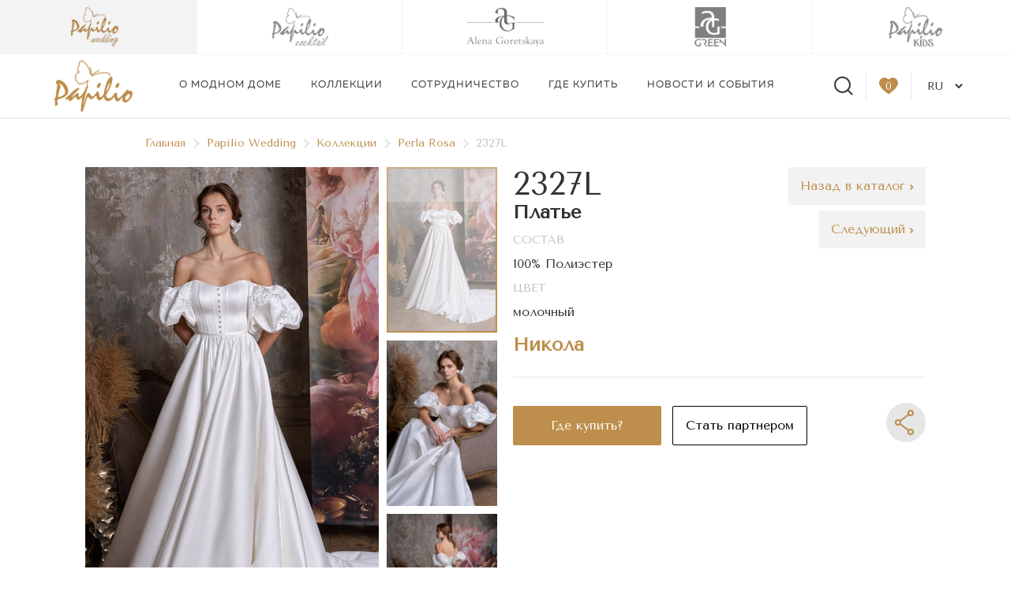

--- FILE ---
content_type: text/html; charset=UTF-8
request_url: https://papilio.by/papilio-wedding/kollekcii/perla-rosa/2327l
body_size: 11037
content:

<!DOCTYPE html>
<html lang="ru">

<head>
    
<base href="https://papilio.by/">
<meta name="viewport" content="width=device-width, initial-scale=1.0">
<meta http-equiv="X-UA-Compatible" content="ie=edge">
<meta charset="UTF-8">
<meta name="theme-color" content="#1E2F4F" />
<meta name="description" content="">
<title>2327L - Модный дом Papilio</title>


<link href="https://fonts.googleapis.com/css?family=Tenor+Sans&amp;subset=cyrillic" rel="stylesheet">
<link href="https://fonts.googleapis.com/css?family=Ubuntu:400,500,700" rel="stylesheet">
<link rel="stylesheet" href="https://cdnjs.cloudflare.com/ajax/libs/fancybox/3.4.1/jquery.fancybox.min.css" media="all">
<link rel="stylesheet" href="https://cdnjs.cloudflare.com/ajax/libs/jquery-nice-select/1.1.0/css/nice-select.min.css">
<link rel="stylesheet" href="https://cdnjs.cloudflare.com/ajax/libs/datedropper/2.0/datedropper.min.css">
<link rel="stylesheet" href="https://cdnjs.cloudflare.com/ajax/libs/Swiper/4.5.0/css/swiper.min.css" media="all">
<link rel="stylesheet" href="assets/site/css/elements/slick-00a4360f5d.min.css" media="all">
<link rel="stylesheet" href="assets/site/css/elements/slick-theme-2adf28084e.min.css">
<link rel="stylesheet" href="assets/site/lib/plyr.css">
<link rel="stylesheet" href="assets/site/css/styles-2034f47bd7.min.css?v=3">
<link rel="stylesheet" href="assets/site/css/fd_styles.css?v=3">

<style>.grecaptcha-badge {display: none !important;}</style>


    <link rel="stylesheet" href="https://cdnjs.cloudflare.com/ajax/libs/fancybox/3.4.1/jquery.fancybox.min.css" />
</head>

<body class="">
    <!-- MODALS -->
<div style="display: none;" id="subscribe_modal">
	<h2 class="_text-center _font-light _mb-32 tenor">Оформление подписки</h2>
	
	<form action="papilio-wedding/kollekcii/perla-rosa/2327l#subscribe_modal" method="post" class="js-ajax tenor _default_form subscribe-form" id="subscribe_form">
	<input type="hidden" name="formid" value="subscribeForm">
	<input type="hidden" name="secret_field">
	<input type="text" placeholder="Ваше имя" name="name" value="" class="default_input _mb-16" required>
	
	<input type="email" placeholder="Ваш email" name="email" value="" class="default_input _mb-16" required>
	
	<input type="text" placeholder="Страна" name="country" value="" class="default_input _mb-16">
	

	<label for="">Бренды, информация о которых вам интересна</label>
	<div class="subscribe-brands">
		<label for="subscribe-brand-2"><input id="subscribe-brand-2" type="checkbox" name="brands[]" value="2"> Papilio Wedding</label><br><label for="subscribe-brand-3"><input id="subscribe-brand-3" type="checkbox" name="brands[]" value="3"> Papilio Сocktail</label><br><label for="subscribe-brand-4"><input id="subscribe-brand-4" type="checkbox" name="brands[]" value="4"> Alena Goretskaya</label><br><label for="subscribe-brand-5"><input id="subscribe-brand-5" type="checkbox" name="brands[]" value="5"> AG Green</label><br>
	</div><br>

	<label for="">Рубрики</label>
	<div class="subscribe-themes">
		<label for="subscribe-theme-common">
			<input id="subscribe-theme-common" type="checkbox" name="theme[]" value="common"> Новости Модного дома
		</label><br>
		<label for="subscribe-theme-concrete">
			<input id="subscribe-theme-concrete" type="checkbox" name="theme[]" value="concrete"> Новости точек продаж
		</label>
	</div><br>

	<div class="subscribe-cities">
		<label for="">Выберите город</label>
		<div>
			<label for="subscribe-city-1342"><input id="subscribe-city-1342" type="checkbox" name="cities[]" value="1342"> Брест</label><br><label for="subscribe-city-1343"><input id="subscribe-city-1343" type="checkbox" name="cities[]" value="1343"> Минск</label><br><label for="subscribe-city-1344"><input id="subscribe-city-1344" type="checkbox" name="cities[]" value="1344"> Москва</label><br><label for="subscribe-city-1345"><input id="subscribe-city-1345" type="checkbox" name="cities[]" value="1345"> Краснодар</label><br>
		</div><br>
	</div>

	<div class="subscribe-shops">
		<label for="">Выберите салон/магазин</label>
		<div>
			<label for="subscribe-brand-1347"><input id="subscribe-brand-1347" type="checkbox" data-city="1342" data-brands="2||3||" name="shops[]" value="1347"> Салон Papilio Брест, ул. Советская, 83 <br></label><label for="subscribe-brand-1348"><input id="subscribe-brand-1348" type="checkbox" data-city="1343" data-brands="2||3||" name="shops[]" value="1348"> Салон Papilio Минск, ул. Немига, 5<br></label><label for="subscribe-brand-1349"><input id="subscribe-brand-1349" type="checkbox" data-city="1343" data-brands="4||5||" name="shops[]" value="1349"> Магазин AG Минск, пр. Победителей, 84<br></label><label for="subscribe-brand-1350"><input id="subscribe-brand-1350" type="checkbox" data-city="1343" data-brands="4||5||" name="shops[]" value="1350"> Магазин AG Минск, ул. Немига, 5<br></label><label for="subscribe-brand-1351"><input id="subscribe-brand-1351" type="checkbox" data-city="1344" data-brands="2||3||" name="shops[]" value="1351"> Салон Papilio Москва, Метро Дубровка. ТЦ "Стрелка' 3 этаж<br></label><label for="subscribe-brand-1353"><input id="subscribe-brand-1353" type="checkbox" data-city="1345" data-brands="4||5||" name="shops[]" value="1353"> Магазин AG Краснодар, Дзержинского ул., д. 100<br></label>
		</div><br>
	</div>

	<label for="">Язык</label>
	<div class="subscribe-language">
		<label for="subscribe-language-ru">
			<input id="subscribe-language-ru" type="checkbox" name="language[]" value="ru"> Русский
		</label><br>
		<label for="subscribe-language-en">
			<input id="subscribe-language-en" type="checkbox" name="language[]" value="en"> Английский
		</label>
	</div><br>
	
	<div class="subscribe-errors" style="color: red;"></div><br>
	
	<div class="btn_wrapper _text-center">
		
	</div>
</form>

<script>
	function onSubscribeFormSubmit(token) { 
		const form = document.getElementById('subscribe_form');
		if ( form.checkValidity() ) {
			form.submit();
		} else {
			form.reportValidity();
		}
	}
</script>
</div>

<div style="display: none;" id="enter_modal">
    <h2 class="_text-center _font-light _mb-32 tenor">Вход</h2>
	<form action="papilio-wedding/kollekcii/perla-rosa/2327l#enter_modal" method="post" class="tenor _default_form">
	<input type="hidden" name="formid" value="loginForm">
	<div class="_mt-32 _mb-16">
		Чтобы получить доступ к отложенным товарам из нашего каталога
		
	</div>
	
	<input type="email" placeholder="Email" name="email" value="" class="default_input _mb-16" required>
	
	<input type="password" placeholder="Пароль" name="password" value="" class="default_input _mt-16" required>
	
	
	<div class="_mt-32 _text-center _mb-16">Или через социальные сети</div>
	
	<div class="_text-center">
		
<script src="https://ulogin.ru/js/ulogin.js"></script>
<div class="social">
<div class="items" data-ulogin="display=buttons;fields=first_name,last_name,email,photo_big;optional=country,city,phone;providers=vkontakte,instagram,facebook;hidden=other;redirect_uri=https://papilio.by/papilio-wedding/kollekcii/perla-rosa/2327l">
	<a class="item vk" data-uloginbutton="vkontakte"></a>
	<a class="item fb" data-uloginbutton="facebook"></a>
	<a class="item inst" data-uloginbutton="instagram"></a>
</div>
<br>
</div>

	</div>
	<div class="btn_wrapper _text-center _mb-32">
		<a data-fancybox data-src="#reset_modal">Забыли пароль?</a>
	</div>
	<div class="btn_wrapper _text-center">
		<button class="btn _mr-8">Войти</button>
		<button type="button" data-fancybox-close class="btn_black">Регистрация</a>
	</div>
</form>
</div>
<div style="display: none;" id="register_modal">
    <h2 class="_text-center _font-light _mb-32 tenor">Регистрация</h2>
	
	<form action="papilio-wedding/kollekcii/perla-rosa/2327l#register_modal" method="post" class="tenor _default_form" id="register_form">
	<input type="hidden" name="formid" value="registerForm">
	<div class="_mt-32 _mb-16 _h4 _font-light _text-center">
		Ваши данные для входа
		
	</div>
	
	<input type="email" placeholder="Email" name="email" value="" class="default_input _mb-16" required>
	
	<input type="password" placeholder="Пароль" name="password" class="default_input _mt-16" required>
	
	<input type="password" placeholder="Повторите пароль" name="repeatPassword" class="default_input _mt-16" required>
	
	
	<div class="_mt-32 _text-center _mb-16 _h4 _font-light">Представьтесь пожалуйста</div>
	<input type="text" placeholder="Имя" name="fullname" value="" class="default_input _mb-32">
		
	<label for="personal_data_modal" class="_mt-16">
		<input type="checkbox" id="personal_data_modal" name="accept_terms" required>
		Даю согласие на обработку персональных данных
	</label>
	
	<div class="btn_wrapper _text-center _mt-32">
		
		<button type="button" data-fancybox data-src="#enter_modal"class="btn_black">Вход</button>
	</div>
	
	<div class="_mt-32 _text-center _mb-16">Или через социальные сети</div>
	
	<div class="_text-center">
		
<script src="https://ulogin.ru/js/ulogin.js"></script>
<div class="social">
<div class="items" data-ulogin="display=buttons;fields=first_name,last_name,email,photo_big;optional=country,city,phone;providers=vkontakte,instagram,facebook;hidden=other;redirect_uri=https://papilio.by/papilio-wedding/kollekcii/perla-rosa/2327l">
	<a class="item vk" data-uloginbutton="vkontakte"></a>
	<a class="item fb" data-uloginbutton="facebook"></a>
	<a class="item inst" data-uloginbutton="instagram"></a>
</div>
<br>
</div>

	</div>
</form>

<script>
	function onRegisterFormSubmit(token) { 
		const form = document.getElementById('register_form');
		if ( form.checkValidity() ) {
			form.submit();
		} else {
			form.reportValidity();
		}
	}
</script>
</div>
<!-- END MODALS -->

<header class="header header-regular">
	
	
	 <div class="grid brand_header_wrapper"> <a href="/papilio-wedding" class="item col col_md-4 _flex _flex-main-center _flex-items-center wedding first level1 active odd">
			<div class="icon" style="background-image: url(assets/images/logo-new2/wedding.png)"></div>
		</a> <a href="/papilio-cocktail" class="item col col_md-4 _flex _flex-main-center _flex-items-center wedding level1 even">
			<div class="icon" style="background-image: url(assets/images/logo-new2/vecher.png)"></div>
		</a> <a href="/alena-goretskaya" class="item col col_md-4 _flex _flex-main-center _flex-items-center wedding level1 odd">
			<div class="icon" style="background-image: url(assets/images/logo-new2/goreckaya.png)"></div>
		</a> <a href="/ag-green" class="item col col_md-4 _flex _flex-main-center _flex-items-center wedding level1 even">
			<div class="icon" style="background-image: url(assets/images/logo-new2/agg.png)"></div>
		</a> <a href="/kids" class="item col col_md-4 _flex _flex-main-center _flex-items-center wedding last level1 odd">
			<div class="icon" style="background-image: url(assets/images/brands/kids/logo-kids.png)"></div>
		</a></div>
	
	<div class="menu grid">
		<a href="/" class="header__logo-wrapper link_hover-opacity">
			<span class="logo"></span>
		</a>
		<ul class="header__nav ul-nostyle">
			<li class="header__nav-item">
				<a href="o-modnom-dome-papilio" class="header__nav-link link_hover-opacity">О модном доме </a>
				<div class="header__nav-submenu">
					<div class="container _flex">
						<div class="col col_md-14 col_md-offset-1 _flex">

							<div class="col col_md-4">
								<div class="header__nav-submenu_title _h4 tenor">О модном доме</div>
								<div class="_flex _flex-column header__nav-submenu_menu_item">
									<a href="o-modnom-dome-papilio" class="link_hover-opacity">История</a>
									<a href="o-modnom-dome-papilio/nashi-brendy" class="link_hover-opacity">Наши бренды</a>
									<a href="kontakty?brand=2" class="link_hover-opacity">Контакты</a>
								</div>
							
							</div>
							<div class="col col_md-12">
								<div class="_flex _flex-column _flex-items-center _flex-main-center header__nav-submenu_photo_block tenor" style="background-image: url('assets/images/other/2.-modnyj-dom-papilio.jpg')">
									<p class="relative"></p>
									<a href="https://papilio.by/o-modnom-dome-papilio" class="button relative _mt-16">Подробнее</a>
								</div>
							</div>

						</div>
					</div>
				</div>

			</li>
			<li class="header__nav-item">
				<a href="/papilio-wedding/kollekcii" class="">Коллекции</a>
				<div class="header__nav-submenu">
					<div class="container _flex">
						<div class="col col_md-14 col_md-offset-1 _flex">
							
							<div class="col col_md-4">
								<div class="header__nav-submenu_title _h4 tenor">Коллекции</div>
								<div class="_flex _flex-column header__nav-submenu_menu_item">
									<a href="/papilio-wedding/kollekcii/podium-part-2" class="link_hover-opacity">Podium Part 2</a><a href="/papilio-wedding/kollekcii/podium" class="link_hover-opacity">Podium</a><a href="/papilio-wedding/kollekcii/metropol" class="link_hover-opacity">Metropol</a><a href="/papilio-wedding/kollekcii/bella" class="link_hover-opacity">Bella</a><a href="/papilio-wedding/kollekcii/megapolis" class="link_hover-opacity">Megapolis</a><a href="/papilio-wedding/kollekcii/liberty" class="link_hover-opacity">Liberty</a><a href="/papilio-wedding/kollekcii/weekend" class="link_hover-opacity">Weekend</a><a href="/papilio-wedding/kollekcii/perla-rosa" class="link_hover-opacity">Perla Rosa</a><a href="/papilio-wedding/kollekcii/voyage" class="link_hover-opacity">Voyage</a><a href="/papilio-wedding/kollekcii/adele" class="link_hover-opacity">Adele </a><a href="/papilio-wedding/kollekcii/vanilla-life" class="link_hover-opacity">Vanilla life</a><a href="/papilio-wedding/kollekcii/aksessuary" class="link_hover-opacity">Аксессуары</a>
									
								</div>
								<div class="_flex _flex-column header__nav-submenu_menu_item">
									<a href="/papilio-wedding/lookbook" class="link_hover-opacity">Имидж</a>
									
								</div>
							</div>
							<div class="col col_md-12">
								<div class="_flex _flex-column _flex-items-center _flex-main-center header__nav-submenu_photo_block tenor" style="background-image: url('assets/images/other/vypad.jpg')">
									<p class="relative">Новая коллекция «Podium Part 2»</p>
									<a href="https://papilio.by/papilio-wedding/kollekcii/podium-part-2" class="button relative _mt-16">Подробнее</a>
								</div>
							</div>

						</div>
					</div>
			</li>
			<li class="header__nav-item">
				<a href="sotrudnichestvo/salonam-svadebnoj-i-vechernej-mody" class="">Сотрудничество</a>
				<div class="header__nav-submenu d-none">
					<div class="container _flex">
						<div class="col col_md-14 col_md-offset-1 _flex">

							<div class="col col_md-4">
								<div class="header__nav-submenu_title _h4 tenor">Сотрудничество</div>
								<span class="fake-border-1"></span>
								<div class="_flex _flex-column header__nav-submenu_menu_item" style="border-top:0;">
									<a href="/sotrudnichestvo/filosofiya-i-cennosti" class="link_hover-opacity">Философия и ценности</a><a href="/sotrudnichestvo/salonam-svadebnoj-i-vechernej-mody" class="link_hover-opacity">Салонам свадебной и вечерней моды</a><a href="/sotrudnichestvo/magazinam-zhenskoj-odezhdy" class="link_hover-opacity">Магазинам женской одежды </a><a href="/sotrudnichestvo/uslugi" class="link_hover-opacity">Услуги</a>
									
								</div>
							</div>
							<div class="col col_md-12">
								<div class="_flex _flex-column _flex-items-center _flex-main-center header__nav-submenu_photo_block tenor" style="background-image: url('assets/images/news/uu.jpg')">
									<p class="relative">  Приглашаем владельцев салонов и магазинов к сотрудничеству!</p>
									<a href="https://papilio.by/sotrudnichestvo/magazinam-zhenskoj-odezhdy" class="button relative _mt-16">Подробнее</a>
								</div>
							</div>

						</div>
					</div>
			</li>
			<li class="header__nav-item">
				<a href="gde-kupit?brand=2" class="header__nav-link link_hover-opacity">Где купить</a>

			</li>
			<li class="header__nav-item">
				<a href="novosti-i-sobytiya?brand=2" class="header__nav-link link_hover-opacity">Новости и события</a>
				
			</li>

		</ul>
		<div class="right">
            <div class="search _md_none-hidden-down">
                <span></span>
                <form action="rezultaty-poiska" class="search_form_block tenor" style="display: none;" >
                    <div class="container">
                        <input type="text" placeholder="Введите ключевое слово или артикул" name="search" value="">
                        <button class="_flex _flex-column _flex-main-center _flex-items-center">
                            <svg width="17px" height="17px" viewBox="0 0 17 17">
                                <g id="Mobile" stroke="none" stroke-width="1" fill="none" fill-rule="evenodd">
                                    <g id="Mobile-#Menu" transform="translate(-30.000000, -87.000000)" stroke="#BFBFBF" stroke-width="2">
                                        <g id="Search" transform="translate(0.000000, 61.000000)">
                                            <g id="Icon/Serch" transform="translate(30.000000, 26.000000)">
                                                <circle id="Oval" cx="7" cy="7" r="6"></circle>
                                                <path d="M16,16 L12.2416759,12.2416759" id="Path-2"></path>
                                            </g>
                                        </g>
                                    </g>
                                </g>
                            </svg></button>
                    </div>
                </form>
            </div>
            <div class="favorite _none-hidden-down active">
                <a href="profil" class="_flex _flex-column _flex-main-center _flex-items-center" data-fancybox data-src="#register_modal">
                    <div class="favorite_count">0</div>
                    <svg width="24px" height="22px" viewBox="0 0 24 22">
                        <defs></defs>
                        <g id="About" stroke="none" stroke-width="1" fill="none" fill-rule="evenodd">
                            <g id="About/Shops" transform="translate(-1303.000000, -119.000000)" stroke="#333333" stroke-width="2">
                                <g id="Header-Inner" transform="translate(0.000000, 80.000000)">
                                    <g id="Right-Icons" transform="translate(1246.000000, 30.000000)">
                                        <g id="Icon/Fav/Dark" transform="translate(57.000000, 8.000000)">
                                            <path d="M12,21.2761414 C19.3597526,16.0407886 23,11.7778207 23,8.70078599 C23,8.67894181 22.9991371,8.659384 22.9975554,8.64207533 L22.9943676,8.50721937 C22.9981186,8.42176123 23,8.33600951 23,8.25 C23,5.07436269 20.4256373,2.5 17.25,2.5 C15.490552,2.5 13.8634286,3.29390235 12.7773684,4.63604487 L12,5.59670904 L11.2226316,4.63604487 C10.1365714,3.29390235 8.50944805,2.5 6.75,2.5 C3.57436269,2.5 1,5.07436269 1,8.25 C1,8.33605061 1.0018832,8.42184319 1.00563775,8.50734188 L1.00243501,8.64239299 C1.00085986,8.65959624 1,8.67904804 1,8.70078599 C1,11.7778207 4.64024742,16.0407886 12,21.2761414 Z" id="Combined-Shape"></path>
                                        </g>
                                    </g>
                                </g>
                            </g>
                        </g>
                    </svg>
                </a>

            </div>
            <div class="lang">

                <select name="lang" id="lang_sel">
                    <option value="https://papilio.by/" selected style="color:#000;">RU</option>
					<option value="https://en.papilio.by/" style="color:#000;">EN</option>
                </select>
            </div>

        </div>
		<button class="header__menu">
			<span class="top"></span>
			<span class="middle"></span>
			<span class="bottom"></span>
		</button>

</header>
	
	    <div class="mobile-menu__wrapper tenor">
        <form action="" method="post">
            <input type="text" placeholder="Поиск">
            <button class="_flex _flex-column _flex-main-center _flex-items-center">
                <svg width="17px" height="17px" viewBox="0 0 17 17">
                    <g id="Mobile" stroke="none" stroke-width="1" fill="none" fill-rule="evenodd">
                        <g id="Mobile-#Menu" transform="translate(-30.000000, -87.000000)" stroke="#BFBFBF" stroke-width="2">
                            <g id="Search" transform="translate(0.000000, 61.000000)">
                                <g id="Icon/Serch" transform="translate(30.000000, 26.000000)">
                                    <circle id="Oval" cx="7" cy="7" r="6"></circle>
                                    <path d="M16,16 L12.2416759,12.2416759" id="Path-2"></path>
                                </g>
                            </g>
                        </g>
                    </g>
                </svg>
			</button>
        </form>
		<div class="mobile-menu_wrapper_ul">
			<ul class="mobile-menu ul-nostyle">
				<li class="header__nav-item"><a href="o-modnom-dome-papilio" class="mobile-menu__link link_hover-opacity _uppercase">О модном доме</a></li>
				<li class="header__nav-item"><a href="sotrudnichestvo" class="mobile-menu__link link_hover-opacity _uppercase">Сотрудничество</a></li>
				<li class="header__nav-item"><a href="gde-kupit" class="mobile-menu__link link_hover-opacity _uppercase">Где купить</a></li>
				<li class="header__nav-item"><a href="novosti-i-sobytiya" class="mobile-menu__link link_hover-opacity _uppercase">Новости и события</a></li>
				<li class="header__nav-item"><a href="kontakty" class="mobile-menu__link link_hover-opacity _uppercase">Контакты</a></li>
			</ul>
			<ul class="ul-nostyle gold_collection mobile-menu">
				 <li><a href="/papilio-wedding">Papilio Wedding <img src="assets/images/svg/arrow_gold.svg" alt="Papilio Wedding"></a></li> <li><a href="/papilio-cocktail">Papilio Сocktail <img src="assets/images/svg/arrow_gold.svg" alt="Papilio Сocktail"></a></li> <li><a href="/alena-goretskaya">Alena Goretskaya <img src="assets/images/svg/arrow_gold.svg" alt="Alena Goretskaya"></a></li> <li><a href="/ag-green">AG Green <img src="assets/images/svg/arrow_gold.svg" alt="AG Green"></a></li> <li><a href="/kids">Papilio KIDS <img src="assets/images/svg/arrow_gold.svg" alt="Papilio KIDS"></a></li>
			</ul>
		</div>
    </div>

    <main class="main-regular">

        <div class="container ">
            <div class="col col_md-14 col_md-offset-1 _flex _flex-column">
                <div class="breadcrumbs _flex col col_md-14 col_md-offset-1">
	<a href="https://papilio.by/" class="_flex _flex-items-center">Главная <img src="assets/images/svg/SmallArrow.svg"></a><a href="https://papilio.by/papilio-wedding" class="_flex _flex-items-center">Papilio Wedding <img src="assets/images/svg/SmallArrow.svg"></a><a href="https://papilio.by/papilio-wedding/kollekcii" class="_flex _flex-items-center">Коллекции <img src="assets/images/svg/SmallArrow.svg"></a><a href="https://papilio.by/papilio-wedding/kollekcii/perla-rosa" class="_flex _flex-items-center">Perla Rosa <img src="assets/images/svg/SmallArrow.svg"></a><span>2327L</span>
</div>
				
                <div class="product_wrapper grid tenor map_wrapper _mb-16">
                    <div class="col col_md-8">
                        <div class="swiper-container gallery-top">
							<div class="swiper-wrapper"><div class="swiper-slide" >
	<img src="assets/cache/images/brands/papilio-wedding/collection/Perla Rosa/2327L-474x650-b0d.jpg" alt="2327L" class="_img-fluid" data-zoom-image="assets/images/brands/papilio-wedding/collection/Perla%20Rosa/2327L.jpg" href="assets/cache/images/brands/papilio-wedding/collection/Perla Rosa/2327L-x-3a8.jpg" data-src="assets/cache/images/brands/papilio-wedding/collection/Perla Rosa/2327L-x-3a8.jpg" data-fancybox="images" data-width="2000px">
	
	
</div><div class="swiper-slide" >
	<img src="assets/cache/images/brands/papilio-wedding/collection/Perla Rosa/2327L_-474x650-4dd.jpg" alt="2327L" class="_img-fluid" data-zoom-image="assets/images/brands/papilio-wedding/collection/Perla%20Rosa/2327L_.jpg" href="assets/cache/images/brands/papilio-wedding/collection/Perla Rosa/2327L_-x-07b.jpg" data-src="assets/cache/images/brands/papilio-wedding/collection/Perla Rosa/2327L_-x-07b.jpg" data-fancybox="images" data-width="2000px">
	
	
</div><div class="swiper-slide" >
	<img src="assets/cache/images/brands/papilio-wedding/collection/Perla Rosa/2327L__-474x650-26a.jpg" alt="2327L" class="_img-fluid" data-zoom-image="assets/images/brands/papilio-wedding/collection/Perla%20Rosa/2327L__.jpg" href="assets/cache/images/brands/papilio-wedding/collection/Perla Rosa/2327L__-x-eae.jpg" data-src="assets/cache/images/brands/papilio-wedding/collection/Perla Rosa/2327L__-x-eae.jpg" data-fancybox="images" data-width="2000px">
	
	
</div><div class="swiper-slide" >
	<img src="assets/cache/images/brands/papilio-wedding/collection/Perla Rosa/2327L___-474x650-2d8.jpg" alt="2327L" class="_img-fluid" data-zoom-image="assets/images/brands/papilio-wedding/collection/Perla%20Rosa/2327L___.jpg" href="assets/cache/images/brands/papilio-wedding/collection/Perla Rosa/2327L___-x-6d7.jpg" data-src="assets/cache/images/brands/papilio-wedding/collection/Perla Rosa/2327L___-x-6d7.jpg" data-fancybox="images" data-width="2000px">
	
	
</div></div>
                        </div>
						
                        <div class="swiper-container gallery-thumbs">
							<div class="swiper-wrapper"><div class="swiper-slide" data-color="молочный">
	<img src="assets/cache/images/brands/papilio-wedding/collection/Perla Rosa/2327L-136x210-6dd.jpg" alt="2327L" class="_img-fluid">
	
</div><div class="swiper-slide" data-color="молочный">
	<img src="assets/cache/images/brands/papilio-wedding/collection/Perla Rosa/2327L_-136x210-b4d.jpg" alt="2327L" class="_img-fluid">
	
</div><div class="swiper-slide" data-color="молочный">
	<img src="assets/cache/images/brands/papilio-wedding/collection/Perla Rosa/2327L__-136x210-25d.jpg" alt="2327L" class="_img-fluid">
	
</div><div class="swiper-slide" data-color="молочный">
	<img src="assets/cache/images/brands/papilio-wedding/collection/Perla Rosa/2327L___-136x210-b2c.jpg" alt="2327L" class="_img-fluid">
	
</div></div>
							
                            <div class="swiper-button-next _flex _flex-column _flex-main-center _flex-items-center">
								<img src="assets/site/images/svg/arrow_down.svg" alt="down">
							</div>
                            <div class="swiper-button-prev _flex _flex-column _flex-main-center _flex-items-center">
								<img src="assets/site/images/svg/arrow_up.svg" alt="up">
							</div>
                    </div>
                </div>
					
                <div class="col col_md-8 col_sm-8">
                    <div class="product_title _flex _flex-main-between">
                        <div class="product_title_block">
                            <h1 class="_font-light d-none">2327L</h1>
							
                            <div class="title_model d-none _h3 _font-light">
                                Perla Rosa
                            </div>
							<div class="product_title_block"><div class="_mb-16"><div class="_h1 _font-light" style="margin-bottom:0px;font-size:2.5rem;">2327L</div>
                <div class="_h3">Платье</div>
                
                <div class="map_wrapper_aside_text-block _mt-8">
                    <div class="title_block _mb-8">Состав</div>
                    <div>100% Полиэстер</div>
                </div>
                

                
<div class="map_wrapper_aside_text-block _mt-8">
                    <div class="title_block _mb-8">Цвет</div>
                    <div>молочный</div>
                </div>
                
                
                </div></div>
							<div class="title_model _h3 _font-light">
								<span class="_h3 m-b-1">Никола</span>
                                <!-- //DocInfo?&docid=`4776`&field=`pagetitle`// -->
                            </div>
                        </div>
                      <div class="buttons_wrapper">
                      	<a href="papilio-wedding/kollekcii/perla-rosa" class="more">Назад в каталог <img src="assets/site/images/svg/arrow_gold.svg" alt="back"></a>
						<a href="papilio-wedding/kollekcii/perla-rosa/2328l" class="more" style="margin-top: 55px;">Следующий <img src="assets/site/images/svg/arrow_gold.svg" alt="back"></a>
                      </div>
						
                    </div>
					
					
					
					
					
					
					
					
					
					
					
					
					
                    <div class="bb _mb-32 _mt-16"></div>
                    <div class="btn_wrapper _flex _flex-main-between _flex-items-center">
                        <div class="btn_wrapper_group">
                            <a href="gde-kupit?brand=2" class="btn _mr-8">Где купить?</a>
                            <a href="sotrudnichestvo/salonam-svadebnoj-i-vechernej-mody?brand=2" class="btn_black _mr-8">Стать партнером</a>
                        </div>

                        <div class="btn_wrapper_group _flex">
							
                            <a href="" class="social_btn">
                                <svg width="50px" height="50px" viewBox="0 0 50 50"  fill="none">
                                    <defs></defs>
                                    <g id="Symbols" stroke="none" stroke-width="1" fill="none" fill-rule="evenodd">
                                        <g id="BTN/Share/Hover">
                                            <g id="BTN/Share">
                                                <circle id="Oval" fill="#E6E6E6" cx="25" cy="25" r="25" class="circle_icon"></circle>
                                                <g id="Icon/Share/Accent" transform="translate(9.000000, 9.000000)" stroke="#BD8E4C">
                                                    <g id="Icon/Share" transform="translate(2.000000, 0.000000)">
                                                        <polyline id="Path-2" stroke-width="2" points="20 28 4 16 20 4"></polyline>
                                                        <circle id="Path" stroke-width="2" fill="#E6E6E6" cx="4" cy="16" r="3"></circle>
                                                        <circle id="Path" stroke-width="2" fill="#E6E6E6" cx="20" cy="4" r="3"></circle>
                                                        <circle id="Path" stroke-width="2" fill="#E6E6E6" cx="20" cy="28" r="3"></circle>
                                                    </g>
                                                </g>
                                            </g>
                                        </g>
                                    </g>
                                </svg>
								<script src="//yastatic.net/es5-shims/0.0.2/es5-shims.min.js"></script>
								<script src="//yastatic.net/share2/share.js"></script>
								<div class="ya-share2" data-services="pinterest,vkontakte,facebook" data-counter="" data-image="assets/images/brands/papilio-wedding/collection/Perla%20Rosa/2327L.jpg"></div>
                            </a>
                        </div>
                    </div>
                </div>
            </div>

			
				
			<div class="_h3 _mt-32 _mb-32 _text-center _font-light tenor">Видео</div>		
			<div class="video_wrapper_block" style="background:url('//img.youtube.com/vi/uiKZ_27NE7Y/maxresdefault.jpg');" data-fancybox href="https://www.youtube.com/embed/uiKZ_27NE7Y"></div>
				
			 
				<div class="_h3 _mt-32 _mb-32 _text-center _font-light tenor">Другие модели коллекции <span class="title_collection">Perla Rosa</span></div>
                <div class="slider_block other_model slider_model _mt-16">
                    <div class="swiper-container">
                        <div class="swiper-wrapper">
                            <a href="/papilio-wedding/kollekcii/perla-rosa/2328l" class="swiper-slide _flex _flex-column _flex-items-center">
	<span class="img_wrapper">
		<img src="assets/cache/images/brands/papilio-wedding/collection/Perla Rosa/2328L-302x425-4ed.jpg">
	</span>
	<span class="card_title _h4 _font-light _mt-16">2328L</span>

</a><a href="/papilio-wedding/kollekcii/perla-rosa/2326l" class="swiper-slide _flex _flex-column _flex-items-center">
	<span class="img_wrapper">
		<img src="assets/cache/images/brands/papilio-wedding/collection/Perla Rosa/2326L-302x425-863.jpg">
	</span>
	<span class="card_title _h4 _font-light _mt-16">2326L</span>

</a><a href="/papilio-wedding/kollekcii/perla-rosa/2324l-f23-02" class="swiper-slide _flex _flex-column _flex-items-center">
	<span class="img_wrapper">
		<img src="assets/cache/images/brands/papilio-wedding/collection/Perla Rosa/2325L_F23-02-302x425-ffc.jpg">
	</span>
	<span class="card_title _h4 _font-light _mt-16">2325L, F23-02</span>

</a><a href="/papilio-wedding/kollekcii/perla-rosa/2324l" class="swiper-slide _flex _flex-column _flex-items-center">
	<span class="img_wrapper">
		<img src="assets/cache/images/brands/papilio-wedding/collection/Perla Rosa/2324L-302x425-1f2.jpg">
	</span>
	<span class="card_title _h4 _font-light _mt-16">2324L, A23-24, A23-10</span>

</a><a href="/papilio-wedding/kollekcii/perla-rosa/2323l" class="swiper-slide _flex _flex-column _flex-items-center">
	<span class="img_wrapper">
		<img src="assets/cache/images/brands/papilio-wedding/collection/Perla Rosa/2323L-302x425-8cd.jpg">
	</span>
	<span class="card_title _h4 _font-light _mt-16">2323L</span>

</a><a href="/papilio-wedding/kollekcii/perla-rosa/2322l" class="swiper-slide _flex _flex-column _flex-items-center">
	<span class="img_wrapper">
		<img src="assets/cache/images/brands/papilio-wedding/collection/Perla Rosa/2322L-302x425-8d6.jpg">
	</span>
	<span class="card_title _h4 _font-light _mt-16">2322L</span>

</a><a href="/papilio-wedding/kollekcii/perla-rosa/2321l" class="swiper-slide _flex _flex-column _flex-items-center">
	<span class="img_wrapper">
		<img src="assets/cache/images/brands/papilio-wedding/collection/Perla Rosa/2321L-302x425-ab5.jpg">
	</span>
	<span class="card_title _h4 _font-light _mt-16">2321L</span>

</a><a href="/papilio-wedding/kollekcii/perla-rosa/2320l" class="swiper-slide _flex _flex-column _flex-items-center">
	<span class="img_wrapper">
		<img src="assets/cache/images/brands/papilio-wedding/collection/Perla Rosa/2320L-302x425-7b2.jpg">
	</span>
	<span class="card_title _h4 _font-light _mt-16">2320L, A23-13</span>

</a><a href="/papilio-wedding/kollekcii/perla-rosa/2319l" class="swiper-slide _flex _flex-column _flex-items-center">
	<span class="img_wrapper">
		<img src="assets/cache/images/brands/papilio-wedding/collection/Perla Rosa/2319L-302x425-8b9.jpg">
	</span>
	<span class="card_title _h4 _font-light _mt-16">2319L</span>

</a><a href="/papilio-wedding/kollekcii/perla-rosa/2318l-f23-01" class="swiper-slide _flex _flex-column _flex-items-center">
	<span class="img_wrapper">
		<img src="assets/cache/images/brands/papilio-wedding/collection/Perla Rosa/2318L_F23-01-302x425-0f9.jpg">
	</span>
	<span class="card_title _h4 _font-light _mt-16">2318L, A23-09, F23-03</span>

</a><a href="/papilio-wedding/kollekcii/perla-rosa/2317l" class="swiper-slide _flex _flex-column _flex-items-center">
	<span class="img_wrapper">
		<img src="assets/cache/images/brands/papilio-wedding/collection/Perla Rosa/2317L-302x425-469.jpg">
	</span>
	<span class="card_title _h4 _font-light _mt-16">2317L</span>

</a><a href="/papilio-wedding/kollekcii/perla-rosa/2316l" class="swiper-slide _flex _flex-column _flex-items-center">
	<span class="img_wrapper">
		<img src="assets/cache/images/brands/papilio-wedding/collection/Perla Rosa/2316L-302x425-6b9.jpg">
	</span>
	<span class="card_title _h4 _font-light _mt-16">2316L</span>

</a><a href="/papilio-wedding/kollekcii/perla-rosa/2315l" class="swiper-slide _flex _flex-column _flex-items-center">
	<span class="img_wrapper">
		<img src="assets/cache/images/brands/papilio-wedding/collection/Perla Rosa/2315L-302x425-bd7.jpg">
	</span>
	<span class="card_title _h4 _font-light _mt-16">2315L</span>

</a><a href="/papilio-wedding/kollekcii/perla-rosa/2314l" class="swiper-slide _flex _flex-column _flex-items-center">
	<span class="img_wrapper">
		<img src="assets/cache/images/brands/papilio-wedding/collection/Perla Rosa/2314L-302x425-0bb.jpg">
	</span>
	<span class="card_title _h4 _font-light _mt-16">2314L</span>

</a><a href="/papilio-wedding/kollekcii/perla-rosa/2313l-2313l-2" class="swiper-slide _flex _flex-column _flex-items-center">
	<span class="img_wrapper">
		<img src="assets/cache/images/brands/papilio-wedding/collection/Perla Rosa/2313L_2313L-2-302x425-df7.jpg">
	</span>
	<span class="card_title _h4 _font-light _mt-16">2313L, 2313L-2, A23-13, F23-03</span>

</a><a href="/papilio-wedding/kollekcii/perla-rosa/2313" class="swiper-slide _flex _flex-column _flex-items-center">
	<span class="img_wrapper">
		<img src="assets/cache/images/brands/papilio-wedding/collection/Perla Rosa/2313-302x425-01f.jpg">
	</span>
	<span class="card_title _h4 _font-light _mt-16">2313, F23-03</span>

</a><a href="/papilio-wedding/kollekcii/perla-rosa/2312l" class="swiper-slide _flex _flex-column _flex-items-center">
	<span class="img_wrapper">
		<img src="assets/cache/images/brands/papilio-wedding/collection/Perla Rosa/2312L-302x425-36b.jpg">
	</span>
	<span class="card_title _h4 _font-light _mt-16">2312L</span>

</a><a href="/papilio-wedding/kollekcii/perla-rosa/2311l" class="swiper-slide _flex _flex-column _flex-items-center">
	<span class="img_wrapper">
		<img src="assets/cache/images/brands/papilio-wedding/collection/Perla Rosa/2311L-302x425-b5d.jpg">
	</span>
	<span class="card_title _h4 _font-light _mt-16">2311L, A23-02</span>

</a><a href="/papilio-wedding/kollekcii/perla-rosa/2310l" class="swiper-slide _flex _flex-column _flex-items-center">
	<span class="img_wrapper">
		<img src="assets/cache/images/brands/papilio-wedding/collection/Perla Rosa/2310L-302x425-a24.jpg">
	</span>
	<span class="card_title _h4 _font-light _mt-16">2310L, A23-10</span>

</a><a href="/papilio-wedding/kollekcii/perla-rosa/2309l" class="swiper-slide _flex _flex-column _flex-items-center">
	<span class="img_wrapper">
		<img src="assets/cache/images/brands/papilio-wedding/collection/Perla Rosa/2309L-302x425-bd4.jpg">
	</span>
	<span class="card_title _h4 _font-light _mt-16">2309L</span>

</a><a href="/papilio-wedding/kollekcii/perla-rosa/2308l" class="swiper-slide _flex _flex-column _flex-items-center">
	<span class="img_wrapper">
		<img src="assets/cache/images/brands/papilio-wedding/collection/Perla Rosa/2308L-302x425-376.jpg">
	</span>
	<span class="card_title _h4 _font-light _mt-16">2308L</span>

</a><a href="/papilio-wedding/kollekcii/perla-rosa/2307l" class="swiper-slide _flex _flex-column _flex-items-center">
	<span class="img_wrapper">
		<img src="assets/cache/images/brands/papilio-wedding/collection/Perla Rosa/2307L-302x425-d09.jpg">
	</span>
	<span class="card_title _h4 _font-light _mt-16">2307L</span>

</a><a href="/papilio-wedding/kollekcii/perla-rosa/2306l" class="swiper-slide _flex _flex-column _flex-items-center">
	<span class="img_wrapper">
		<img src="assets/cache/images/brands/papilio-wedding/collection/Perla Rosa/2306L-302x425-df1.jpg">
	</span>
	<span class="card_title _h4 _font-light _mt-16">2306L</span>

</a><a href="/papilio-wedding/kollekcii/perla-rosa/2305l" class="swiper-slide _flex _flex-column _flex-items-center">
	<span class="img_wrapper">
		<img src="assets/cache/images/brands/papilio-wedding/collection/Perla Rosa/2305L-302x425-7fa.jpg">
	</span>
	<span class="card_title _h4 _font-light _mt-16">2305L</span>

</a><a href="/papilio-wedding/kollekcii/perla-rosa/2304l" class="swiper-slide _flex _flex-column _flex-items-center">
	<span class="img_wrapper">
		<img src="assets/cache/images/brands/papilio-wedding/collection/Perla Rosa/2304L-302x425-0e0.jpg">
	</span>
	<span class="card_title _h4 _font-light _mt-16">2304L</span>

</a><a href="/papilio-wedding/kollekcii/perla-rosa/2303l" class="swiper-slide _flex _flex-column _flex-items-center">
	<span class="img_wrapper">
		<img src="assets/cache/images/brands/papilio-wedding/collection/Perla Rosa/2303L-302x425-cfc.jpg">
	</span>
	<span class="card_title _h4 _font-light _mt-16">2303L, A23-03</span>

</a><a href="/papilio-wedding/kollekcii/perla-rosa/2302a" class="swiper-slide _flex _flex-column _flex-items-center">
	<span class="img_wrapper">
		<img src="assets/cache/images/brands/papilio-wedding/collection/Perla Rosa/2302-302x425-4a6.jpg">
	</span>
	<span class="card_title _h4 _font-light _mt-16">2302a</span>

</a><a href="/papilio-wedding/kollekcii/perla-rosa/2301l" class="swiper-slide _flex _flex-column _flex-items-center">
	<span class="img_wrapper">
		<img src="assets/cache/images/brands/papilio-wedding/collection/Perla Rosa/2301L-302x425-911.jpg">
	</span>
	<span class="card_title _h4 _font-light _mt-16">2301L, A23-01</span>

</a><a href="/papilio-wedding/kollekcii/perla-rosa/2300l" class="swiper-slide _flex _flex-column _flex-items-center">
	<span class="img_wrapper">
		<img src="assets/cache/images/brands/papilio-wedding/collection/Perla Rosa/2300L-302x425-4ef.jpg">
	</span>
	<span class="card_title _h4 _font-light _mt-16">2300L</span>

</a>
                        </div>
                    </div>
                    <div class="swiper-button-next"><img src="assets/site/images/svg/Arrow.svg" alt="next"></div>
                    <div class="swiper-button-prev"><img src="assets/site/images/svg/Arrow.svg" alt="prev"></div>
                </div>

				
			 
<div class="title"></div>
<div class="_h3 _mt-32 _mb-32 _text-center _font-light tenor">Вы недавно смотрели</div>
<div class="slider_block we_are_look other_model _mt-16">
	<div class="swiper-container">
		<div class="swiper-wrapper">
			<a href="/papilio-wedding/kollekcii/perla-rosa/2326l" class="swiper-slide _flex _flex-column _flex-items-center">
	<span class="img_wrapper">
		<img src="assets/cache/images/brands/papilio-wedding/collection/Perla Rosa/2326L-302x425-863.jpg">
	</span>
	<span class="card_title _h4 _font-light _mt-16">2326L</span>

</a><a href="/papilio-wedding/kollekcii/perla-rosa/2324l-f23-02" class="swiper-slide _flex _flex-column _flex-items-center">
	<span class="img_wrapper">
		<img src="assets/cache/images/brands/papilio-wedding/collection/Perla Rosa/2325L_F23-02-302x425-ffc.jpg">
	</span>
	<span class="card_title _h4 _font-light _mt-16">2325L, F23-02</span>

</a><a href="/papilio-wedding/kollekcii/perla-rosa/2324l" class="swiper-slide _flex _flex-column _flex-items-center">
	<span class="img_wrapper">
		<img src="assets/cache/images/brands/papilio-wedding/collection/Perla Rosa/2324L-302x425-1f2.jpg">
	</span>
	<span class="card_title _h4 _font-light _mt-16">2324L, A23-24, A23-10</span>

</a><a href="/papilio-wedding/kollekcii/perla-rosa/2323l" class="swiper-slide _flex _flex-column _flex-items-center">
	<span class="img_wrapper">
		<img src="assets/cache/images/brands/papilio-wedding/collection/Perla Rosa/2323L-302x425-8cd.jpg">
	</span>
	<span class="card_title _h4 _font-light _mt-16">2323L</span>

</a><a href="/papilio-wedding/kollekcii/perla-rosa/2322l" class="swiper-slide _flex _flex-column _flex-items-center">
	<span class="img_wrapper">
		<img src="assets/cache/images/brands/papilio-wedding/collection/Perla Rosa/2322L-302x425-8d6.jpg">
	</span>
	<span class="card_title _h4 _font-light _mt-16">2322L</span>

</a><a href="/papilio-wedding/kollekcii/perla-rosa/2321l" class="swiper-slide _flex _flex-column _flex-items-center">
	<span class="img_wrapper">
		<img src="assets/cache/images/brands/papilio-wedding/collection/Perla Rosa/2321L-302x425-ab5.jpg">
	</span>
	<span class="card_title _h4 _font-light _mt-16">2321L</span>

</a><a href="/papilio-wedding/kollekcii/perla-rosa/2320l" class="swiper-slide _flex _flex-column _flex-items-center">
	<span class="img_wrapper">
		<img src="assets/cache/images/brands/papilio-wedding/collection/Perla Rosa/2320L-302x425-7b2.jpg">
	</span>
	<span class="card_title _h4 _font-light _mt-16">2320L, A23-13</span>

</a><a href="/papilio-wedding/kollekcii/perla-rosa/2319l" class="swiper-slide _flex _flex-column _flex-items-center">
	<span class="img_wrapper">
		<img src="assets/cache/images/brands/papilio-wedding/collection/Perla Rosa/2319L-302x425-8b9.jpg">
	</span>
	<span class="card_title _h4 _font-light _mt-16">2319L</span>

</a><a href="/papilio-wedding/kollekcii/perla-rosa/2318l-f23-01" class="swiper-slide _flex _flex-column _flex-items-center">
	<span class="img_wrapper">
		<img src="assets/cache/images/brands/papilio-wedding/collection/Perla Rosa/2318L_F23-01-302x425-0f9.jpg">
	</span>
	<span class="card_title _h4 _font-light _mt-16">2318L, A23-09, F23-03</span>

</a><a href="/papilio-wedding/kollekcii/perla-rosa/2317l" class="swiper-slide _flex _flex-column _flex-items-center">
	<span class="img_wrapper">
		<img src="assets/cache/images/brands/papilio-wedding/collection/Perla Rosa/2317L-302x425-469.jpg">
	</span>
	<span class="card_title _h4 _font-light _mt-16">2317L</span>

</a><a href="/papilio-wedding/kollekcii/perla-rosa/2316l" class="swiper-slide _flex _flex-column _flex-items-center">
	<span class="img_wrapper">
		<img src="assets/cache/images/brands/papilio-wedding/collection/Perla Rosa/2316L-302x425-6b9.jpg">
	</span>
	<span class="card_title _h4 _font-light _mt-16">2316L</span>

</a><a href="/papilio-wedding/kollekcii/perla-rosa/2315l" class="swiper-slide _flex _flex-column _flex-items-center">
	<span class="img_wrapper">
		<img src="assets/cache/images/brands/papilio-wedding/collection/Perla Rosa/2315L-302x425-bd7.jpg">
	</span>
	<span class="card_title _h4 _font-light _mt-16">2315L</span>

</a><a href="/papilio-wedding/kollekcii/perla-rosa/2314l" class="swiper-slide _flex _flex-column _flex-items-center">
	<span class="img_wrapper">
		<img src="assets/cache/images/brands/papilio-wedding/collection/Perla Rosa/2314L-302x425-0bb.jpg">
	</span>
	<span class="card_title _h4 _font-light _mt-16">2314L</span>

</a><a href="/papilio-wedding/kollekcii/perla-rosa/2313l-2313l-2" class="swiper-slide _flex _flex-column _flex-items-center">
	<span class="img_wrapper">
		<img src="assets/cache/images/brands/papilio-wedding/collection/Perla Rosa/2313L_2313L-2-302x425-df7.jpg">
	</span>
	<span class="card_title _h4 _font-light _mt-16">2313L, 2313L-2, A23-13, F23-03</span>

</a><a href="/papilio-wedding/kollekcii/perla-rosa/2313" class="swiper-slide _flex _flex-column _flex-items-center">
	<span class="img_wrapper">
		<img src="assets/cache/images/brands/papilio-wedding/collection/Perla Rosa/2313-302x425-01f.jpg">
	</span>
	<span class="card_title _h4 _font-light _mt-16">2313, F23-03</span>

</a><a href="/papilio-wedding/kollekcii/perla-rosa/2311l" class="swiper-slide _flex _flex-column _flex-items-center">
	<span class="img_wrapper">
		<img src="assets/cache/images/brands/papilio-wedding/collection/Perla Rosa/2311L-302x425-b5d.jpg">
	</span>
	<span class="card_title _h4 _font-light _mt-16">2311L, A23-02</span>

</a><a href="/papilio-wedding/kollekcii/perla-rosa/2310l" class="swiper-slide _flex _flex-column _flex-items-center">
	<span class="img_wrapper">
		<img src="assets/cache/images/brands/papilio-wedding/collection/Perla Rosa/2310L-302x425-a24.jpg">
	</span>
	<span class="card_title _h4 _font-light _mt-16">2310L, A23-10</span>

</a><a href="/papilio-wedding/kollekcii/perla-rosa/2309l" class="swiper-slide _flex _flex-column _flex-items-center">
	<span class="img_wrapper">
		<img src="assets/cache/images/brands/papilio-wedding/collection/Perla Rosa/2309L-302x425-bd4.jpg">
	</span>
	<span class="card_title _h4 _font-light _mt-16">2309L</span>

</a><a href="/papilio-wedding/kollekcii/perla-rosa/2308l" class="swiper-slide _flex _flex-column _flex-items-center">
	<span class="img_wrapper">
		<img src="assets/cache/images/brands/papilio-wedding/collection/Perla Rosa/2308L-302x425-376.jpg">
	</span>
	<span class="card_title _h4 _font-light _mt-16">2308L</span>

</a><a href="/papilio-wedding/kollekcii/perla-rosa/2307l" class="swiper-slide _flex _flex-column _flex-items-center">
	<span class="img_wrapper">
		<img src="assets/cache/images/brands/papilio-wedding/collection/Perla Rosa/2307L-302x425-d09.jpg">
	</span>
	<span class="card_title _h4 _font-light _mt-16">2307L</span>

</a><a href="/papilio-wedding/kollekcii/perla-rosa/2306l" class="swiper-slide _flex _flex-column _flex-items-center">
	<span class="img_wrapper">
		<img src="assets/cache/images/brands/papilio-wedding/collection/Perla Rosa/2306L-302x425-df1.jpg">
	</span>
	<span class="card_title _h4 _font-light _mt-16">2306L</span>

</a><a href="/papilio-wedding/kollekcii/perla-rosa/2305l" class="swiper-slide _flex _flex-column _flex-items-center">
	<span class="img_wrapper">
		<img src="assets/cache/images/brands/papilio-wedding/collection/Perla Rosa/2305L-302x425-7fa.jpg">
	</span>
	<span class="card_title _h4 _font-light _mt-16">2305L</span>

</a><a href="/papilio-wedding/kollekcii/perla-rosa/2304l" class="swiper-slide _flex _flex-column _flex-items-center">
	<span class="img_wrapper">
		<img src="assets/cache/images/brands/papilio-wedding/collection/Perla Rosa/2304L-302x425-0e0.jpg">
	</span>
	<span class="card_title _h4 _font-light _mt-16">2304L</span>

</a><a href="/papilio-wedding/kollekcii/perla-rosa/2303l" class="swiper-slide _flex _flex-column _flex-items-center">
	<span class="img_wrapper">
		<img src="assets/cache/images/brands/papilio-wedding/collection/Perla Rosa/2303L-302x425-cfc.jpg">
	</span>
	<span class="card_title _h4 _font-light _mt-16">2303L, A23-03</span>

</a><a href="/papilio-wedding/kollekcii/perla-rosa/2302a" class="swiper-slide _flex _flex-column _flex-items-center">
	<span class="img_wrapper">
		<img src="assets/cache/images/brands/papilio-wedding/collection/Perla Rosa/2302-302x425-4a6.jpg">
	</span>
	<span class="card_title _h4 _font-light _mt-16">2302a</span>

</a><a href="/papilio-wedding/kollekcii/megapolis/16025c" class="swiper-slide _flex _flex-column _flex-items-center">
	<span class="img_wrapper">
		<img src="assets/cache/images/brands/papilio-wedding/collection/Megapolis/16025c-302x425-871.jpg">
	</span>
	<span class="card_title _h4 _font-light _mt-16">16025c</span>

</a><a href="/papilio-wedding/kollekcii/podium/2608l" class="swiper-slide _flex _flex-column _flex-items-center">
	<span class="img_wrapper">
		<img src="assets/cache/images/brands/papilio-wedding/collection/PODIUM/2608L-302x425-f50.jpg">
	</span>
	<span class="card_title _h4 _font-light _mt-16">2608L</span>

</a><a href="/papilio-wedding/kollekcii/podium/2606l" class="swiper-slide _flex _flex-column _flex-items-center">
	<span class="img_wrapper">
		<img src="assets/cache/images/brands/papilio-wedding/collection/PODIUM/2606L___-302x425-1b3.jpg">
	</span>
	<span class="card_title _h4 _font-light _mt-16">2606L</span>

</a><a href="/papilio-wedding/kollekcii/podium/2605l" class="swiper-slide _flex _flex-column _flex-items-center">
	<span class="img_wrapper">
		<img src="assets/cache/images/brands/papilio-wedding/collection/PODIUM/2605L-302x425-1a9.jpg">
	</span>
	<span class="card_title _h4 _font-light _mt-16">2605L</span>

</a><a href="/papilio-wedding/kollekcii/podium-part-2/2724l" class="swiper-slide _flex _flex-column _flex-items-center">
	<span class="img_wrapper">
		<img src="assets/cache/images/brands/papilio-wedding/collection/PODIUM/Podium2/2724L_%D0%A4%D0%B8%D0%BB%D0%B8%D0%BF%D0%BF%D0%B0-302x425-84b.jpg">
	</span>
	<span class="card_title _h4 _font-light _mt-16">2724L</span>

</a><a href="/papilio-wedding/kollekcii/podium-part-2/2726l" class="swiper-slide _flex _flex-column _flex-items-center">
	<span class="img_wrapper">
		<img src="assets/cache/images/brands/papilio-wedding/collection/PODIUM/Podium2/2726L_%D0%A4%D1%80%D0%B8%D0%B4%D0%B0-302x425-6c1.jpg">
	</span>
	<span class="card_title _h4 _font-light _mt-16">2726L</span>

</a>
		</div>
	</div>
	<div class="swiper-button-next"><img src="assets/site/images/svg/Arrow.svg" alt="next"></div>
	<div class="swiper-button-prev"><img src="assets/site/images/svg/Arrow.svg" alt="prev"></div>
</div>	
        </div>
    </main>

    <footer class="footer-regular">
	<div class="container">
		<div class="col col_md-14 col_md-offset-1 _m-0 _flex _flex-wrap">


			<div class="col col_md-3 _ml-0 _flex _flex-column">
				<a href="/" class="title">Модный дом</a>
				<a href="o-modnom-dome-papilio">О модном доме</a>
				<a href="sotrudnichestvo">Сотрудничество</a>
				<a href="gde-kupit">Где купить</a>
				<a href="novosti-i-sobytiya">Новости и События</a>
				<a href="kontakty">Контакты</a>
			</div>
			<div class="col col_md-7 _flex _flex-wrap">
				<a href="" class="title">Бренды</a>
				<div class="footer-brands">
					<div class="_flex _flex-column">
						<!-- <a href="/papilio-wedding">Papilio Wedding</a>-->
						
						<a href="/papilio-wedding">Papilio</a>
					</div>
					<div class=" _flex ">
						<div class="social">
							<div class="items"><a href="https://www.instagram.com/papilio_official" class="item inst" target="_blank"></a><a href="https://www.facebook.com/Papilio.official" class="item fb" target="_blank"></a><a href="https://vk.com/papiliofashion" class="item vk" target="_blank"></a><a href="https://www.youtube.com/@papilio_official" class="item yt" target="_blank"></a><a href="https://www.pinterest.ru/papilio_official/papilio/" class="item pin" target="_blank"></a><a href="https://www.tiktok.com/@papilio_official?_t=ZM-8tWWVjXHt6D&_r=1" class="item tt" target="_blank"></a></div>
						</div>
					</div>
				</div>
				<div class="footer-brands">
					<div class="_flex _flex-column">
						 <a href="/alena-goretskaya">Alena Goretskaya</a>
					</div>

					<div class="social">
						<div class="items">
							<div class="items"><a href="https://www.instagram.com/alenagoretskaya_official" class="item inst" target="_blank"></a><a href="https://www.facebook.com/GoretskayaAlena" class="item fb" target="_blank"></a><a href="https://vk.com/alenagoretskaya_designer" class="item vk" target="_blank"></a><a href="https://www.youtube.com/@alenagoretskaya_official" class="item yt" target="_blank"></a><a href="http://t.me/alenagoretskaya_official" class="item tg" target="_blank"></a></div>
						</div>
						<!--<div class="items">
							<div class="items"><a href="https://www.instagram.com/aggreen_official/" class="item inst" target="_blank"></a><a href="https://www.facebook.com/aggreenby" class="item fb" target="_blank"></a><a href="https://vk.com/aggreen" class="item vk" target="_blank"></a></div>
						</div>-->
					</div>

				</div>
				<div class="footer-brands">
					<div class="_flex _flex-column">
						 <a href="/ag-green">AG Green</a>
					</div>

					<div class="social">
						
						<div class="items">
							<div class="items"><a href="https://www.instagram.com/aggreen_official/" class="item inst" target="_blank"></a><a href="https://www.facebook.com/aggreenby" class="item fb" target="_blank"></a><a href="https://vk.com/aggreen" class="item vk" target="_blank"></a></div>
						</div>
					</div>

				</div>

			</div>

			<div class="col col_md-6 _mr-0  _flex _flex-column">				
				<div class="title">Наша рассылка</div>
				<div class="dispatch">
					<label for="">Подпишитесь, чтобы быть в курсе актуальных новостей.</label>
					<button data-fancybox data-src="#subscribe_modal">Оформить подписку</button>
				</div>
			</div>

		</div>
		<div class="footer-bottom col col_md-16">
			<span>© 2026 Papilio</span>
			<span><a href="https://skyname.net/">Разработка</a> — SKYINCOM</span>
		</div>
	</div>

</footer>
		
		
    <div style="display: none;" id="image_modal">
        <div class="scalize">
            <div id="content1" class="content right bottom">
                <div class="head">
                    <a href="#" class="exit"><img src="img/close.png" alt="" /></a>
                    <h6 class="title">Lorem Ipsum 1</h6>
                </div>
                <div class="body">
                    <p>Lorem ipsum dolor sit amet, ne est populo dictas, et pri ferri ubique labitur.</p>
                    <p>Mel ad euismod adipiscing moderatius eos an decore quodsi animal.</p>
                </div>
            </div>

            <img src="assets/images/prodslider1.png" class="target">
            <div class="item-point" data-top="230" data-left="227" data-popover="#content1">
                <div><a href="#" class="toggle"></a></div>
        </div>

    </div>
    <script type="text/javascript" src="https://code.jquery.com/jquery-3.3.1.min.js"></script>

<script type="text/javascript" src="https://cdnjs.cloudflare.com/ajax/libs/Swiper/4.5.0/js/swiper.min.js"></script>
<script type="text/javascript" src="//cdn.jsdelivr.net/npm/slick-carousel@1.8.1/slick/slick.min.js"></script>
<script type="text/javascript" src="https://cdnjs.cloudflare.com/ajax/libs/jquery-nice-select/1.1.0/js/jquery.nice-select.min.js"></script>
<script type="text/javascript" src="assets/js/jquery.magicsearch.js"></script>
<script src="https://cdnjs.cloudflare.com/ajax/libs/fancybox/3.4.1/jquery.fancybox.min.js"></script>
<script type="text/javascript" src="assets/site/js/scripts-de5a8bfa73.js"></script>
<script type="text/javascript" src="assets/site/js/subscribe.js"></script>


<script src="https://www.google.com/recaptcha/api.js"></script>


<script>
	$('.js-to-top').on('click', function() {
		$('html,body').animate({ scrollTop: 0 }, 'slow');
        return false; 
	});
	
	if (window.location.hash.length && window.location.hash !== '#eFiltr') {
		$.fancybox.open({src  : window.location.hash});
	}
	/*
	if (window.location.hash == '#register_modal') {
		$.fancybox.open({src  : '#register_modal'});
	}
	if (window.location.hash == '#enter_modal') {
		$.fancybox.open({src  : '#enter_modal'});
	}
	if (window.location.hash == '#subscribe_modal') {
		$.fancybox.open({src  : '#subscribe_modal'});
	}*/
    $('body').on('click','.search span', function(e) {
        $('.search').toggleClass('active');
        $('.search_form_block').fadeToggle();
    });
	$('.js-submit-favorite').on('click touchstart', function(e) {
		e.preventDefault();
		e.stopPropagation();
		
		$(this).closest('form').submit();
	});
	$(document).click(function (e) {
		if (!$(e.target).hasClass("search") 
			&& $(e.target).parents(".search.active").length === 0) 
		{
			$(".search_form_block").fadeOut();
			$('.search').removeClass('active');
		}
	});
	$('#lang_sel').change(function(){
		window.location.href=$(this).val();
	});

</script>
<!-- Bitrix24 Code -->





<!-- Yandex.Metrika counter -->
<script type="text/javascript" >
   (function(m,e,t,r,i,k,a){m[i]=m[i]||function(){(m[i].a=m[i].a||[]).push(arguments)};
   m[i].l=1*new Date();k=e.createElement(t),a=e.getElementsByTagName(t)[0],k.async=1,k.src=r,a.parentNode.insertBefore(k,a)})
   (window, document, "script", "https://mc.yandex.ru/metrika/tag.js", "ym");

   ym(52108993, "init", {
        clickmap:true,
        trackLinks:true,
        accurateTrackBounce:true,
        webvisor:true,
        ecommerce:"dataLayer"
   });
</script>
<noscript><div><img src="https://mc.yandex.ru/watch/52108993" style="position:absolute; left:-9999px;" alt="" /></div></noscript>
<!-- /Yandex.Metrika counter -->



<!-- metric: Papilio wedding -->
<!-- Facebook Pixel Code -->
<script>
  !function(f,b,e,v,n,t,s)
  {if(f.fbq)return;n=f.fbq=function(){n.callMethod?
  n.callMethod.apply(n,arguments):n.queue.push(arguments)};
  if(!f._fbq)f._fbq=n;n.push=n;n.loaded=!0;n.version='2.0';
  n.queue=[];t=b.createElement(e);t.async=!0;
  t.src=v;s=b.getElementsByTagName(e)[0];
  s.parentNode.insertBefore(t,s)}(window, document,'script',
  'https://connect.facebook.net/en_US/fbevents.js');
  fbq('init', '588108678328033');
  fbq('track', 'PageView');
</script>
<noscript><img height="1" width="1" style="display:none"
  src="https://www.facebook.com/tr?id=588108678328033&ev=PageView&noscript=1"
/></noscript>
<!-- End Facebook Pixel Code -->






		
    <script src="https://cdnjs.cloudflare.com/ajax/libs/fancybox/3.4.1/jquery.fancybox.min.js"></script>
    <script src="https://cdnjs.cloudflare.com/ajax/libs/elevatezoom/3.0.8/jquery.elevatezoom.min.js"></script>
	<script src="https://unpkg.com/masonry-layout@4/dist/masonry.pkgd.min.js"></script>
    <script>
		
		/*$(document).on('afterShow.fb', function( e, instance, slide ) {
			setTimeout(function(){
				$('.fancybox-button--zoom').trigger('click');
			},500)
		});*/
		
		$('.massonry_grid').masonry({
			itemSelector: '.col-md-4',
			columnWidth: '.col-md-4',
			gutter: 20
		});
		$( ".map_wrapper a.social_btn" ).click(function(e) {
			e.preventDefault();
		  $( ".ya-share2" ).fadeToggle();
		});
        var zoomActive = false;


        $('body').on('mouseenter','.product_wrapper .gallery-top .swiper-wrapper .swiper-slide',function () {
            zoomActive = !zoomActive;

            if(zoomActive)
            {
                $(this).find(' img:not(.video_btn)').elevateZoom({
                    responsive:true,
                    zoomWindowWidth:800,
                    zoomWindowHeight:650,
                    borderSize:0
                });
            }
            else
            {
                $.removeData($(this).find('img:not(.video_btn)'), 'elevateZoom');//remove zoom instance from image
                $('.zoomContainer').remove();

            }
        });

        $('.product_wrapper .btn_wrapper_group a.favorite[onclick]').on('click',function (e) {
            e.preventDefault();
            $(this).toggleClass('active');
        });
		 
        
var galleryTop = new Swiper('.gallery-top', {
            spaceBetween: 10,
            slidesPerView: 1,
            breakpoints: {
                768: {
                    direction: 'horizontal'
                }

            }
        })
        var galleryThumbs = new Swiper('.gallery-thumbs', {
            direction: 'vertical',
            spaceBetween: 10,
            //loop: true,
            centeredSlides: true,
            slidesPerView: 3,
            
            slideToClickedSlide: true,
            navigation: {
                nextEl: '.gallery-thumbs .swiper-button-next',
                prevEl: '.gallery-thumbs .swiper-button-prev',
            },
        })
        galleryTop.controller.control = galleryThumbs;
        galleryThumbs.controller.control = galleryTop;
        var swiper = new Swiper('.slider_model .swiper-container', {
            navigation: {
                nextEl: '.slider_model .swiper-button-next',
                prevEl: '.slider_model .swiper-button-prev',
            },
            slidesPerView:4,
            spaceBetween:20,
            breakpoints: {
                500: {
                    slidesPerView: 1,
                    spaceBetween: 10
                },
                991: {
                    slidesPerView: 2,
                    spaceBetween: 20
                },
                1200: {
                    slidesPerView: 3,
                    spaceBetween: 30
                }
            }
        });
        var swiper = new Swiper('.we_are_look .swiper-container', {
            navigation: {
                nextEl: '.we_are_look .swiper-button-next',
                prevEl: '.we_are_look .swiper-button-prev',
            },
            slidesPerView:4,
            spaceBetween:20,
            breakpoints: {
                500: {
                    slidesPerView: 1,
                    spaceBetween: 10
                },
                991: {
                    slidesPerView: 2,
                    spaceBetween: 20
                },
                1200: {
                    slidesPerView: 3,
                    spaceBetween: 30
                }
            }
        });
    </script>
	<script src="/assets/site/js/product.js"></script>	
</body>
<!-- Платье -->
</html>


--- FILE ---
content_type: image/svg+xml
request_url: https://papilio.by/assets/images/svg/SmallArrow.svg
body_size: 320
content:
<?xml version="1.0" encoding="UTF-8"?>
<svg width="5px" height="7px" viewBox="0 0 5 7" version="1.1" xmlns="http://www.w3.org/2000/svg" xmlns:xlink="http://www.w3.org/1999/xlink">
    <!-- Generator: Sketch 49 (51002) - http://www.bohemiancoding.com/sketch -->
    <title>Path 3</title>
    <desc>Created with Sketch.</desc>
    <defs></defs>
    <g id="Symbols" stroke="none" stroke-width="1" fill="none" fill-rule="evenodd">
        <g id="Icon/SmallArrow/Grey" transform="translate(-6.000000, -5.000000)" stroke="#E6E6E6" stroke-width="1.5">
            <polyline id="Path-3" transform="translate(8.000000, 8.500000) rotate(-90.000000) translate(-8.000000, -8.500000) " points="11 7 8 10 5 7"></polyline>
        </g>
    </g>
</svg>

--- FILE ---
content_type: application/javascript
request_url: https://papilio.by/assets/site/js/subscribe.js
body_size: 879
content:
var subscribeModule = {
	initSubscribeForm: function (form) {
		form = $(form);
		form.find('.subscribe-cities').hide();
		form.find('.subscribe-shops').hide();

		form.find('.subscribe-themes input[value="concrete"]').on('change', function() {subscribeModule.checkState(form);});
		form.find('.subscribe-brands input').on('change', function() {subscribeModule.checkState(form);});
		form.find('.subscribe-cities input').on('change', function() {subscribeModule.checkState(form);});

		form.on('submit', function() {
			var errors = [];

			if (!$(this).find('[name="brands[]"]:checked').length) {
				errors.push('Пожалуйста, выберите хотя бы один бренд;');
			}

			if (!$(this).find('[name="theme[]"]:checked').length) {
				errors.push('Пожалуйста, выберите хотя бы одну рубрику;');
			}

			if ($(this).find('[name="theme[]"][value="concrete"]:checked').length) {
				if (!$(this).find('[name="cities[]"]:checked').length) {
					errors.push('Пожалуйста, выберите хотя бы один город;');
				}

				if (!$(this).find('[name="shops[]"]:checked').length) {
					errors.push('Пожалуйста, выберите хотя бы один магазин/салон;');
				}
			}		

			if (!$(this).find('[name="language[]"]:checked').length) {
				errors.push('Пожалуйста, выберите хотя бы один язык;');
			}

			if (errors.length) {
				$(this).find('.subscribe-errors').html(errors.join('<br>'));

				return false;
			}
		})
	},

	checkState: function (form) {
		if (form.find('.subscribe-themes input[value="concrete"]').prop('checked')) {
			subscribeModule.citiesShow(form);
		} else {
			subscribeModule.citiesHide(form);
		}

		if (subscribeModule.collectBrands(form).length && subscribeModule.collectCities(form).length) {
			subscribeModule.shopsShow(form);
		} else {
			subscribeModule.shopsHide(form);
		}	
	},

	citiesShow: function (form) {
		form.find('.subscribe-cities').show();
		subscribeModule.shopsShow(form);
	},

	citiesHide: function (form) {
		form.find('.subscribe-cities input').prop('checked', false);
		form.find('.subscribe-cities').hide();
		subscribeModule.shopsHide(form);
	},

	shopsShow: function (form) {
		var brands = subscribeModule.collectBrands(form),
			cities = subscribeModule.collectCities(form);

		form.find('.subscribe-shops div label').hide();

		if (brands.length && cities.length) {
			form.find('.subscribe-shops input').each(function(i, shop) {
				var shopBrands = $(shop).data('brands').split('||'),
					shopCity = parseInt($(shop).data('city'))
					isCity = false,
					isBrand = false;

					if ($.inArray(shopCity, cities) !== -1) {
						isCity = true;
					}

					shopBrands.forEach(function(shopBrand) {
						if ($.inArray(parseInt(shopBrand), brands) !== -1) {
							isBrand = true;
						}
					});


					if (isCity && isBrand) {
						$(shop).parent().show();
					}
			});

			form.find('.subscribe-shops').show();
		}
	},

	shopsHide: function (form) {
		form.find('.subscribe-shops input').prop('checked', false);
		form.find('.subscribe-shops').hide();
	},

	collectBrands: function (form) {
		var brands = [];

		form.find('.subscribe-brands input').each(function (i, brand) {
			if ($(brand).prop('checked')) {
				brands.push(parseInt($(brand).val()));
			}
		})

		return brands;
	},

	collectCities: function (form) {
		var cities = [];

		form.find('.subscribe-cities input').each(function (i, city) {
			if ($(city).prop('checked')) {
				cities.push(parseInt($(city).val()));
			}
		})

		return cities;
	}
};

var subscribeForm = $('.subscribe-form');

if (subscribeForm.length) {
	subscribeModule.initSubscribeForm(subscribeForm);
}

--- FILE ---
content_type: image/svg+xml
request_url: https://papilio.by/assets/site/images/svg/search-black.svg
body_size: 383
content:
<?xml version="1.0" encoding="UTF-8"?>
<svg width="24px" height="24px" viewBox="0 0 24 24" version="1.1" xmlns="http://www.w3.org/2000/svg" xmlns:xlink="http://www.w3.org/1999/xlink">
    <!-- Generator: Sketch 49 (51002) - http://www.bohemiancoding.com/sketch -->
    <title>Icon/Search/Light</title>
    <desc>Created with Sketch.</desc>
    <defs></defs>
    <g id="Brands" stroke="none" stroke-width="1" fill="none" fill-rule="evenodd">
        <g id="Brand" transform="translate(-1246.000000, -118.000000)" stroke="#333333" stroke-width="2">
            <g id="Header-Inner" transform="translate(0.000000, 80.000000)">
                <g id="Right-Icons" transform="translate(1246.000000, 30.000000)">
                    <g id="Icon/Search/Dark" transform="translate(0.000000, 8.000000)">
                        <circle id="Oval" cx="10.5" cy="10.5" r="9.5"></circle>
                        <path d="M23.25,23.25 L17.6125139,17.6125139" id="Path-2"></path>
                    </g>
                </g>
            </g>
        </g>
    </g>
</svg>

--- FILE ---
content_type: application/javascript
request_url: https://papilio.by/assets/site/js/product.js
body_size: 197
content:
$('document').ready(function () {
    $('.swiper-slide[data-color]').each(function (key,val) {
        //console.log(val);
        if($(val).attr('data-color').length){
            var color = $(val).attr('data-color').trim();
            console.log('span[data-color="'+color+'"]')
            $('.advanture_block[data-color="'+color+'"]').removeClass('col-block');
            $('.advanture_block[data-color="'+color+'"]').css('cursor','pointer');
            $('.advanture_block[data-color="'+color+'"]').attr('slide-key',key);
        }
    });
});
$('.advanture_block[data-color]').click(function () {
    if($(this).attr('slide-key').length){
        console.log($(this).attr('slide-key'));
        galleryThumbs.slideTo($(this).attr('slide-key'));
    }
})

--- FILE ---
content_type: image/svg+xml
request_url: https://papilio.by/assets/site/images/svg/pinterest.svg
body_size: 1013
content:
<?xml version="1.0" encoding="UTF-8"?>
<svg width="20px" height="20px" viewBox="0 0 20 20" version="1.1" xmlns="http://www.w3.org/2000/svg" xmlns:xlink="http://www.w3.org/1999/xlink">
    <!-- Generator: Sketch 49 (51002) - http://www.bohemiancoding.com/sketch -->
    <title>Icon/Social/pinterest</title>
    <desc>Created with Sketch.</desc>
    <defs></defs>
    <g id="Symbols" stroke="none" stroke-width="1" fill="none" fill-rule="evenodd">
        <g id="Icon/SI" transform="translate(-75.000000, 0.000000)">
            <g id="SI">
                <g id="Icon/Social/pinterest" transform="translate(75.000000, 0.000000)">
                    <g>
                        <circle id="Oval" fill="#E6E6E6" opacity="0.5" cx="10" cy="10" r="10"></circle>
                        <path d="M6.49806186,11.017732 C6.66804124,11.0876289 6.82391753,11.0203299 6.87138144,10.8323299 C6.90861856,10.6995464 6.98882474,10.3710928 7.02663918,10.2331959 C7.07410309,10.0452371 7.05682474,9.98045361 6.9188866,9.81492784 C6.61806186,9.46148454 6.42556701,9.00276289 6.42556701,8.35105155 C6.42556701,6.46696907 7.83620619,4.77789691 10.0987629,4.77789691 C12.1034639,4.77789691 13.2035876,6.00317526 13.2035876,7.63962887 C13.2035876,9.78993814 12.2535258,11.6040825 10.8377732,11.6040825 C10.0564124,11.6040825 9.4745567,10.9600412 9.66061856,10.1677526 C9.88581443,9.22346392 10.3194639,8.20094845 10.3194639,7.5196701 C10.3194639,6.90771134 9.99356701,6.39896907 9.3142268,6.39896907 C8.51492784,6.39896907 7.8734433,7.22395876 7.8734433,8.33117526 C7.8734433,9.03554639 8.11142268,9.51154639 8.11142268,9.51154639 C8.11142268,9.51154639 7.29480412,12.9724124 7.15175258,13.5786392 C6.86626804,14.784 7.10940206,16.2620206 7.12927835,16.4127835 C7.14210309,16.5006598 7.25690722,16.523134 7.30758763,16.4550928 C7.38008247,16.3601649 8.33208247,15.1875052 8.65538144,14.0148454 C8.74585567,13.6812784 9.17950515,11.9620619 9.17950515,11.9620619 C9.43740206,12.4585567 10.1962887,12.8922474 11.003299,12.8922474 C13.4018557,12.8922474 15.0280825,10.7066392 15.0280825,7.78016495 C15.0280825,5.56754639 13.1536082,3.50515464 10.3040825,3.50515464 C6.75591753,3.50515464 4.97191753,6.04614433 4.97191753,8.16560825 C4.97191753,9.45117526 5.4582268,10.5917938 6.49806186,11.017732 Z" id="Shape" fill="#BD8E4C" fill-rule="nonzero"></path>
                    </g>
                </g>
            </g>
        </g>
    </g>
</svg>

--- FILE ---
content_type: image/svg+xml
request_url: https://papilio.by/assets/site/images/svg/vk.svg
body_size: 1467
content:
<?xml version="1.0" encoding="UTF-8"?>
<svg width="20px" height="20px" viewBox="0 0 20 20" version="1.1" xmlns="http://www.w3.org/2000/svg" xmlns:xlink="http://www.w3.org/1999/xlink">
    <!-- Generator: Sketch 49 (51002) - http://www.bohemiancoding.com/sketch -->
    <title>Icon/Social/vk</title>
    <desc>Created with Sketch.</desc>
    <defs></defs>
    <g id="Symbols" stroke="none" stroke-width="1" fill="none" fill-rule="evenodd">
        <g id="Icon/SI" transform="translate(-25.000000, 0.000000)">
            <g id="SI">
                <g id="Icon/Social/vk" transform="translate(25.000000, 0.000000)">
                    <g>
                        <circle id="Oval" fill="#E6E6E6" opacity="0.5" cx="10" cy="10" r="10"></circle>
                        <path d="M5.96919588,11.3799588 C6.47072165,12.0594227 7.04680412,12.6603299 7.79121649,13.0853608 C8.63414433,13.567134 9.5417732,13.7125361 10.4988041,13.6682062 C10.9461031,13.6467629 11.0805773,13.5301856 11.1011546,13.0845361 C11.1150103,12.7792577 11.1503093,12.4748041 11.3005361,12.2006186 C11.4482474,11.9314639 11.6724124,11.8806186 11.9308454,12.0480825 C12.0596289,12.1325361 12.1680412,12.238433 12.2705979,12.3516701 C12.5225155,12.6266804 12.766433,12.9113814 13.0273814,13.1773608 C13.3555464,13.5114227 13.7446598,13.7082887 14.2329485,13.6681649 L16.124701,13.6689897 C16.4291546,13.6484124 16.5875464,13.2750515 16.4127423,12.934268 C16.2896082,12.6964124 16.1280412,12.4846598 15.9572371,12.2793814 C15.5706392,11.8148454 15.115134,11.4192165 14.6844536,10.9990103 C14.2961649,10.62 14.2715876,10.4 14.5833814,9.9625567 C14.9247835,9.48478351 15.2908041,9.02614433 15.6347216,8.5508866 C15.9555464,8.10692784 16.2847835,7.66362887 16.452866,7.13270103 C16.5604536,6.79381443 16.4652784,6.64441237 16.1190103,6.58453608 C16.059134,6.57468041 15.9967423,6.57468041 15.936,6.57468041 L13.8776082,6.57216495 C13.624,6.56816495 13.4844948,6.6788866 13.3950103,6.90371134 C13.273567,7.20750515 13.1487835,7.51113402 13.0042062,7.80338144 C12.677732,8.46816495 12.3123299,9.11063918 11.8003299,9.65397938 C11.6870928,9.77373196 11.5614433,9.92564948 11.3727835,9.86325773 C11.1372784,9.7771134 11.0675052,9.38820619 11.0715052,9.25690722 L11.0698144,6.88086598 C11.024,6.54197938 10.9483711,6.39006186 10.6111753,6.32428866 L8.47315464,6.32428866 C8.18845361,6.32428866 8.04474227,6.43521649 7.892,6.61319588 C7.80503093,6.71678351 7.77789691,6.78317526 7.95859794,6.81764948 C8.31303093,6.88486598 8.51410309,7.11472165 8.56663918,7.4702268 C8.65129897,8.03896907 8.6454433,8.61002062 8.59624742,9.18045361 C8.58239175,9.34705155 8.55360825,9.51282474 8.48783505,9.66874227 C8.38445361,9.91414433 8.21703093,9.96350515 7.99789691,9.81245361 C7.80020619,9.67628866 7.66070103,9.48428866 7.52350515,9.29138144 C7.01063918,8.56651546 6.60197938,7.78536082 6.26791753,6.96449485 C6.17187629,6.72729897 6.00527835,6.58379381 5.75418557,6.57958763 C5.13690722,6.56973196 4.51901031,6.56824742 3.90086598,6.58041237 C3.53002062,6.58692784 3.41909278,6.76762887 3.57101031,7.10482474 C4.24317526,8.60094845 4.99179381,10.0552577 5.96919588,11.3799588 Z" id="Shape" fill="#BD8E4C" fill-rule="nonzero"></path>
                    </g>
                </g>
            </g>
        </g>
    </g>
</svg>

--- FILE ---
content_type: image/svg+xml
request_url: https://papilio.by/assets/site/images/svg/facebook.svg
body_size: 564
content:
<?xml version="1.0" encoding="UTF-8"?>
<svg width="20px" height="20px" viewBox="0 0 20 20" version="1.1" xmlns="http://www.w3.org/2000/svg" xmlns:xlink="http://www.w3.org/1999/xlink">
    <!-- Generator: Sketch 49 (51002) - http://www.bohemiancoding.com/sketch -->
    <title>Icon/Social/facebook</title>
    <desc>Created with Sketch.</desc>
    <defs></defs>
    <g id="Symbols" stroke="none" stroke-width="1" fill="none" fill-rule="evenodd">
        <g id="Icon/SI" transform="translate(-50.000000, 0.000000)">
            <g id="SI">
                <g id="Icon/Social/facebook" transform="translate(50.000000, 0.000000)">
                    <g>
                        <circle id="Oval" fill="#E6E6E6" opacity="0.5" cx="10" cy="10" r="10"></circle>
                        <path d="M8.27905155,16.4948454 L10.970433,16.4948454 L10.970433,9.99641237 L12.7765361,9.99641237 C12.7765361,9.99641237 12.9457732,8.94783505 13.0282062,7.80115464 L10.9809072,7.80115464 L10.9809072,6.30573196 C10.9809072,6.08239175 11.2740619,5.78218557 11.5645361,5.78218557 L13.0310928,5.78218557 L13.0310928,3.50515464 L11.0366186,3.50515464 C8.21278351,3.50515464 8.27901031,5.69410309 8.27901031,6.02098969 L8.27901031,7.80886598 L6.96886598,7.80886598 L6.96886598,9.99562887 L8.27901031,9.99562887 L8.27901031,16.4948454 L8.27905155,16.4948454 Z" id="Shape" fill="#BD8E4C" fill-rule="nonzero"></path>
                    </g>
                </g>
            </g>
        </g>
    </g>
</svg>

--- FILE ---
content_type: image/svg+xml
request_url: https://papilio.by/assets/site/images/svg/arrow_down.svg
body_size: 401
content:
<?xml version="1.0" encoding="UTF-8"?>
<svg width="14px" height="8px" viewBox="0 0 14 8" version="1.1" xmlns="http://www.w3.org/2000/svg" xmlns:xlink="http://www.w3.org/1999/xlink">
    <!-- Generator: Sketch 51.2 (57519) - http://www.bohemiancoding.com/sketch -->
    <title>Path 3</title>
    <desc>Created with Sketch.</desc>
    <defs></defs>
    <g id="Symbols" stroke="none" stroke-width="1" fill="none" fill-rule="evenodd" opacity="0.5">
        <g id="Element/IMG/Images-[ListGroup]" transform="translate(-510.000000, -631.000000)" stroke="#333333" stroke-width="1.5">
            <g id="Nav" transform="translate(450.000000, 0.000000)">
                <g id="Bottom" transform="translate(67.500000, 635.000000) rotate(-180.000000) translate(-67.500000, -635.000000) translate(0.000000, 620.000000)">
                    <polyline id="Path-3" transform="translate(68.000000, 15.000000) rotate(-180.000000) translate(-68.000000, -15.000000) " points="74 12 68 18 62 12"></polyline>
                </g>
            </g>
        </g>
    </g>
</svg>